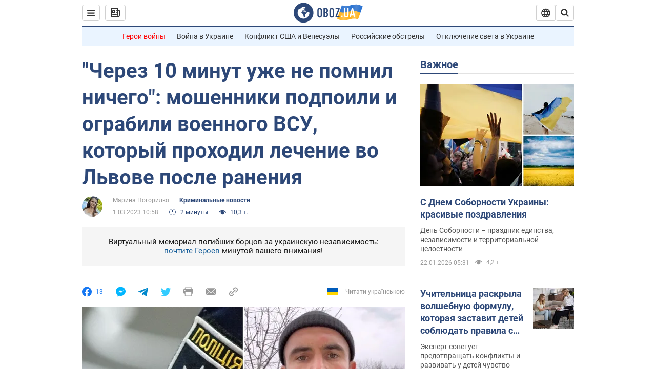

--- FILE ---
content_type: application/x-javascript; charset=utf-8
request_url: https://servicer.idealmedia.io/1418748/1?nocmp=1&sessionId=69721553-03fe0&sessionPage=1&sessionNumberWeek=1&sessionNumber=1&scale_metric_1=64.00&scale_metric_2=256.00&scale_metric_3=100.00&cbuster=1769084243924551853903&pvid=49e89b39-2ce0-437f-8f8d-2eafb416b27d&implVersion=11&lct=1763555100&mp4=1&ap=1&consentStrLen=0&wlid=ec90c47e-c7e9-4cf3-83d0-33386ff4ea10&uniqId=14007&niet=4g&nisd=false&evt=%5B%7B%22event%22%3A1%2C%22methods%22%3A%5B1%2C2%5D%7D%2C%7B%22event%22%3A2%2C%22methods%22%3A%5B1%2C2%5D%7D%5D&pv=5&jsv=es6&dpr=1&hashCommit=cbd500eb&apt=2023-03-01T10%3A58%3A00&tfre=4145&w=0&h=1&tl=150&tlp=1&sz=0x1&szp=1&szl=1&cxurl=https%3A%2F%2Fincident.obozrevatel.com%2Fcrime%2Fcherez-10-minut-uzhe-ne-pomnil-nichego-moshenniki-podpoili-i-ograbili-voennogo-vsu-kotoryij-prohodil-lechenie-vo-lvove-posle-raneniya.htm&ref=&lu=https%3A%2F%2Fincident.obozrevatel.com%2Fcrime%2Fcherez-10-minut-uzhe-ne-pomnil-nichego-moshenniki-podpoili-i-ograbili-voennogo-vsu-kotoryij-prohodil-lechenie-vo-lvove-posle-raneniya.htm
body_size: 898
content:
var _mgq=_mgq||[];
_mgq.push(["IdealmediaLoadGoods1418748_14007",[
["tsn.ua","11961761","1","Після окупації саме цього міста рф хоче закінчити війну","Переможниця «Битви екстрасенсів», тарологиня Яна Пасинкова передбачила, що Росія планувала вийти до Одеси і після окупації півдня України закінчити війну.","0","","","","flob9mI_MdYS-1z5yDi5XhE4lCaRMeRPhEBQK03li0swTJzDlndJxZG2sYQLxm7SJP9NESf5a0MfIieRFDqB_Kldt0JdlZKDYLbkLtP-Q-WbWTTJkSB22gQ_4-HHTepZ",{"i":"https://s-img.idealmedia.io/n/11961761/45x45/96x0x386x386/aHR0cDovL2ltZ2hvc3RzLmNvbS90LzIwMjYtMDEvNTA5MTUzLzlhMjU5ODJiM2ExM2I0YjVhNjViYWFiOTg1ODY2NDBlLmpwZWc.webp?v=1769084243-0760vJzizOrBR5x9HyKf9Gs-YECcmqJB3HZPLR47qvA","l":"https://clck.idealmedia.io/pnews/11961761/i/1298901/pp/1/1?h=flob9mI_MdYS-1z5yDi5XhE4lCaRMeRPhEBQK03li0swTJzDlndJxZG2sYQLxm7SJP9NESf5a0MfIieRFDqB_Kldt0JdlZKDYLbkLtP-Q-WbWTTJkSB22gQ_4-HHTepZ&utm_campaign=obozrevatel.com&utm_source=obozrevatel.com&utm_medium=referral&rid=4ee62a84-f78c-11f0-bc9f-d404e6f98490&tt=Direct&att=3&afrd=296&iv=11&ct=1&gdprApplies=0&muid=q0mn6VXhgih4&st=-300&mp4=1&h2=RGCnD2pppFaSHdacZpvmnsy2GX6xlGXVu7txikoXAu_3Uq9CZQIGhHBl6Galy7GAUxS4U-sB8WxEelr10UWU-Q**","adc":[],"sdl":0,"dl":"","category":"Интересное","dbbr":0,"bbrt":0,"type":"e","media-type":"static","clicktrackers":[],"cta":"Читати далі","cdt":"","tri":"4ee63bbd-f78c-11f0-bc9f-d404e6f98490","crid":"11961761"}],],
{"awc":{},"dt":"desktop","ts":"","tt":"Direct","isBot":1,"h2":"RGCnD2pppFaSHdacZpvmnsy2GX6xlGXVu7txikoXAu_3Uq9CZQIGhHBl6Galy7GAUxS4U-sB8WxEelr10UWU-Q**","ats":0,"rid":"4ee62a84-f78c-11f0-bc9f-d404e6f98490","pvid":"49e89b39-2ce0-437f-8f8d-2eafb416b27d","iv":11,"brid":32,"muidn":"q0mn6VXhgih4","dnt":2,"cv":2,"afrd":296,"consent":true,"adv_src_id":39175}]);
_mgqp();
